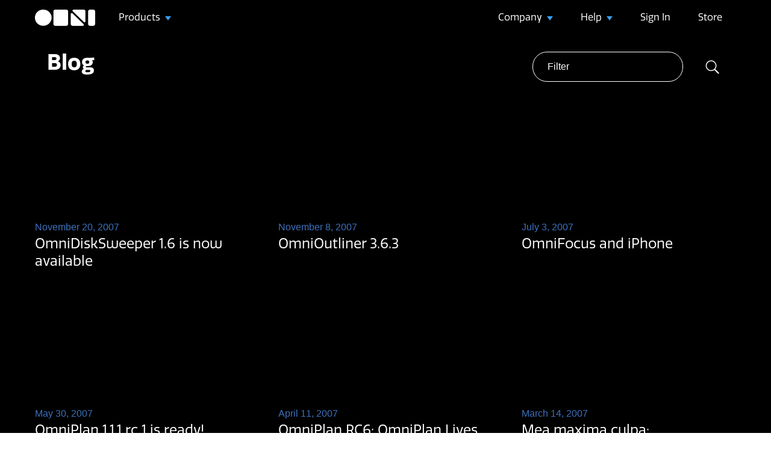

--- FILE ---
content_type: text/html; charset=UTF-8
request_url: https://www.omnigroup.com/blog/author/James
body_size: 8547
content:

    
        <!DOCTYPE html>
<html class="no-js" lang="en">
    <head>
        <meta charset="utf-8">
        <meta http-equiv="X-UA-Compatible" content="IE=edge,chrome=1">
        <meta name="google-site-verification" content="abCx4cKleS3945psKOFFQuiS1wc16xKbwhNxsuD5JQ0" />
        <meta name="viewport" content="width=device-width, initial-scale=1, viewport-fit=cover">

	

		
		<title>OmniDiskSweeper 1.6 is now available - The Omni Group</title>
		
			<meta property="og:title" content="OmniDiskSweeper 1.6 is now available - The Omni Group" />
		
		
		
			<meta name="description" content="Creators of Mac, iPad, and iPhone productivity software. Proud to bring you OmniFocus, OmniOutliner, OmniGraffle, and OmniPlan." />
			<meta property="og:description" content="Creators of Mac, iPad, and iPhone productivity software. Proud to bring you OmniFocus, OmniOutliner, OmniGraffle, and OmniPlan." />
		
		
		
		
		
            <meta property="og:image" content="/assets/img/logo/BlueOmni.png" />
        

		

		
		
			<meta property="og:url" content="https://www.omnigroup.com/blog/author/James" />
		

		<meta property="og:site_name" content="The Omni Group" />

	
        <!-- Smart App Banner -->
        
        <link rel="stylesheet" href="/assets/css/omni.css?20260114141914">

        

        <link rel="apple-touch-icon" href="/assets/img/logo/BlueOmni.png">
        <link rel="mask-icon" href="/assets/img/logo/omnilogo.svg" color="#1daeec">
        <script src="/assets/js/vendor/vue.min.js?20260114141914"></script>
        <link rel="stylesheet" href="https://use.typekit.net/ahh4bnt.css?20260114141914">

        
        <!-- BLOG RSS -->
        <link rel="alternate" type="application/rss+xml" title="The Omni Group" href="/blog/rss/" />
        
	</head>
    <body  class="new-blog">
       
    
		<div class="container" id="container-selector">
	


    


<div id="nav-container">
  <nav class="navbar navbar-expand-lg navbar-dark">
    <a class="navbar-brand" href="/">
      <img 
        src="/assets/img/2020/logo_white.png" 
        class="logo-white" 
        alt="The Omni Group logo"
      />
    </a>
    <button
      class="navbar-toggler"
      type="button"
      data-bs-toggle="collapse"
      data-bs-target="#navbarNavDropdown"
      aria-controls="navbarNavDropdown"
      aria-expanded="false"
      aria-label="Toggle navigation"
    >
      <span class="navbar-toggler-icon"></span>
    </button>
    <div class="collapse navbar-collapse" id="navbarNavDropdown">
      <ul class="navbar-nav mr-auto">
        <li class="nav-item dropdown">
          <a
            class="nav-link dropdown-toggle"
            href="#"
            id="navbarDropdownMenuLink"
            role="button"
            data-bs-toggle="dropdown"
            aria-expanded="false"
          >
            Products
          </a>
          <div class="dropdown-menu" aria-labelledby="navbarDropdownMenuLink">
            <a class="dropdown-item" href="/omnifocus">OmniFocus</a>
            <a class="dropdown-item" href="/omnigraffle">OmniGraffle</a>
            <a class="dropdown-item" href="/omnioutliner">OmniOutliner</a>
            <a class="dropdown-item" href="/omniplan">OmniPlan</a>
            <a class="dropdown-item" href="/more">Omni Labs</a>
            <a class="dropdown-item" href="/download">Downloads</a>
          </div>
        </li>
      </ul>
      <ul class="navbar-nav">
        <li class="nav-item dropdown">
          <a
            class="nav-link dropdown-toggle"
            href="#"
            id="navbarDropdownMenuLink"
            data-bs-toggle="dropdown"
            aria-haspopup="true"
            aria-expanded="false"
          >
            Company
          </a>
          <div class="dropdown-menu" aria-labelledby="navbarDropdownMenuLink">
            <a class="dropdown-item" href="/blog">Blog</a>
            <a class="dropdown-item" href="https://theomnishow.omnigroup.com/"
              >The Omni Show</a
            >
            <a class="dropdown-item" href="/letters">Newsletter</a>
            <a class="dropdown-item" href="/privacy">Your Privacy</a>
            <a class="dropdown-item" href="/about">About Us</a>
            <a class="dropdown-item" href="/mission">Mission</a>
            <a class="dropdown-item" href="https://merch.omnigroup.com/">Merch</a>
          </div>
        </li>
        <li class="nav-item dropdown">
          <a
            class="nav-link dropdown-toggle"
            href="#"
            id="navbarDropdownMenuLink"
            data-bs-toggle="dropdown"
            aria-haspopup="true"
            aria-expanded="false"
          >
            Help
          </a>
          <div class="dropdown-menu" aria-labelledby="navbarDropdownMenuLink">
            <a class="dropdown-item" href="https://support.omnigroup.com/"
              >Support</a
            >
            <a class="dropdown-item" href="https://stenciltown.omnigroup.com/"
              >Stenciltown</a
            >
            <a class="dropdown-item" href="/video">Videos</a>
            <a class="dropdown-item" href="https://inside.omnigraffle.com/"
              >Inside OmniGraffle</a
            >
          </div>
        </li>
        <li class="nav-item">
          <a class="nav-link" href="https://accounts.omnigroup.com/">Sign In</a>
        </li>
        <li class="nav-item">
          <a class="nav-link" href="https://store.omnigroup.com/">Store</a>
        </li>
      </ul>
    </div>
  </nav>
</div>

<header class="blog-navbar" id="blog-navbar-selector">
    <div class="holder">
        <div class="header-blog-title">
            <a class="blog-title" href="/blog/">Blog</a>
        </div>
        <div class="filter-section">
            <select class="belief-dropdown" name="pets" id="blog-select">
                <option value="" id="">Filter</option>
                <option value="https://www.omnigroup.com//blog/category/omnifocus">
                    OmniFocus
                </option>
                <option value="https://www.omnigroup.com//blog/category/omniplan">
                    OmniPlan
                </option>
                <option value="https://www.omnigroup.com//blog/category/omnigraffle">
                    OmniGraffle
                </option>
                <option value="https://www.omnigroup.com//blog/category/omnioutliner">
                    OmniOutliner
                </option>
            </select>
            <form method="post" action="https://www.omnigroup.com/"  >
<div class='hiddenFields'>
<input type="hidden" name="ACT" value="19" />
<input type="hidden" name="RES" value="" />
<input type="hidden" name="meta" value="tYSt4CsTYJIhQEH4c4ltegbrYhPQWmayf8h3LNSzJf16Rz8skD9MYgEoz9fbENUy1tqWdlIZ9YwZ284YVb4mxknUKcV7RVrZeXOFVgxWURC5kP9hGBSuQN5alRBQBzyXmDAMihsfY1WOy6RXxSjObdQfpssvplq4u1aadm38jw+4lUTKozD691RXRGYgFclHP+ux5MX/L+gvKcCuH6OLr77wIfXoUMFUbxweRK62xWw7X9zqv7k2rQZYAgR/fpYIjQMAbDZ+CLCyAtMPA+WuIIfjsZJEShWO2/Iq3HDYiTqRrqdLWbbHVVZsOB1hz3IxQ5pqsQKYyg/t57BkyAjEYXTX0mUhpToX/8fCTLF70NKNX6YBowCpgu9ILHo3Sb+oWDX2ZTwfGGKUlwo8BqSQjgso+fhgTFHrf3D97BdeG9U=" />
<input type="hidden" name="site_id" value="1" />
<input type="hidden" name="csrf_token" value="f1df19bc96ddd3e3c378cd511c2b027655d169dd" />
</div>


                <input name="keywords" id="searchBox" name="search" type="text" placeholder="Search"></input>
                <span id="searchSelector"><svg width="28" height="36" viewBox="0 0 28 36" fill="none" xmlns="http://www.w3.org/2000/svg">
                <path d="M11.5664 25.1602C13.5703 25.1602 15.4102 24.4922 16.8984 23.3672L22.8633 29.3438C23.0625 29.543 23.3438 29.6602 23.6367 29.6602C24.293 29.6602 24.7266 29.1562 24.7266 28.5586C24.7266 28.2656 24.6328 27.9961 24.4219 27.7852L18.4805 21.832C19.7109 20.3086 20.4375 18.3867 20.4375 16.2891C20.4375 11.4141 16.4531 7.41797 11.5664 7.41797C6.69141 7.41797 2.69531 11.4023 2.69531 16.2891C2.69531 21.1758 6.67969 25.1602 11.5664 25.1602ZM11.5664 23.6836C7.51172 23.6836 4.18359 20.3438 4.18359 16.2891C4.18359 12.2461 7.51172 8.90625 11.5664 8.90625C15.6211 8.90625 18.9492 12.2461 18.9492 16.2891C18.9492 20.3438 15.6211 23.6836 11.5664 23.6836Z" fill="white"/>
            </svg>
        </span>
        </form>
        </div>
    </div>
</header>



<section class='articles' id='articles-selector'>




    <article id='OmniDiskSweeper_1.6_is_now_available' class=''>
        <header>
            <div class="cover-photo">
            
            </div>
            <div id="header-wrap">
                
                <a class="date" href="https://www.omnigroup.com/blog/OmniDiskSweeper_1.6_is_now_available">November 20, 2007</a>
                
                <h1><a href="https://www.omnigroup.com/blog/OmniDiskSweeper_1.6_is_now_available">OmniDiskSweeper 1.6 is now available</a></h1>
            </div>
        </header>
        
    </article>






    <article id='OmniOutliner_3.6.3' class=''>
        <header>
            <div class="cover-photo">
            
            </div>
            <div id="header-wrap">
                
                <a class="date" href="https://www.omnigroup.com/blog/OmniOutliner_3.6.3">November 8, 2007</a>
                
                <h1><a href="https://www.omnigroup.com/blog/OmniOutliner_3.6.3">OmniOutliner 3.6.3</a></h1>
            </div>
        </header>
        
    </article>






    <article id='OmniFocus_and_iPhone' class=''>
        <header>
            <div class="cover-photo">
            
            </div>
            <div id="header-wrap">
                
                <a class="date" href="https://www.omnigroup.com/blog/OmniFocus_and_iPhone">July 3, 2007</a>
                
                <h1><a href="https://www.omnigroup.com/blog/OmniFocus_and_iPhone">OmniFocus and iPhone</a></h1>
            </div>
        </header>
        
    </article>






    <article id='OmniPlan_1.1.1_rc_1_is_ready' class=''>
        <header>
            <div class="cover-photo">
            
            </div>
            <div id="header-wrap">
                
                <a class="date" href="https://www.omnigroup.com/blog/OmniPlan_1.1.1_rc_1_is_ready">May 30, 2007</a>
                
                <h1><a href="https://www.omnigroup.com/blog/OmniPlan_1.1.1_rc_1_is_ready">OmniPlan 1.1.1 rc 1 is ready!</a></h1>
            </div>
        </header>
        
    </article>






    <article id='OmniPlan_RC6_OmniPlan_Lives' class=''>
        <header>
            <div class="cover-photo">
            
            </div>
            <div id="header-wrap">
                
                <a class="date" href="https://www.omnigroup.com/blog/OmniPlan_RC6_OmniPlan_Lives">April 11, 2007</a>
                
                <h1><a href="https://www.omnigroup.com/blog/OmniPlan_RC6_OmniPlan_Lives">OmniPlan RC6: OmniPlan Lives</a></h1>
            </div>
        </header>
        
    </article>






    <article id='Mea_maxima_culpa_OmniDiskSweeper_1.5.2_is_available' class=''>
        <header>
            <div class="cover-photo">
            
            </div>
            <div id="header-wrap">
                
                <a class="date" href="https://www.omnigroup.com/blog/Mea_maxima_culpa_OmniDiskSweeper_1.5.2_is_available">March 14, 2007</a>
                
                <h1><a href="https://www.omnigroup.com/blog/Mea_maxima_culpa_OmniDiskSweeper_1.5.2_is_available">Mea maxima culpa: OmniDiskSweeper 1.5.2 is available</a></h1>
            </div>
        </header>
        
    </article>






    <article id='OmniDiskSweeper_1.5.1_is_now_available' class=''>
        <header>
            <div class="cover-photo">
            
            </div>
            <div id="header-wrap">
                
                <a class="date" href="https://www.omnigroup.com/blog/OmniDiskSweeper_1.5.1_is_now_available">March 7, 2007</a>
                
                <h1><a href="https://www.omnigroup.com/blog/OmniDiskSweeper_1.5.1_is_now_available">OmniDiskSweeper 1.5.1 is now available!</a></h1>
            </div>
        </header>
        
    </article>






    <article id='OmniDiskSweeper_1.5.1_beta_2_is_now_available' class=''>
        <header>
            <div class="cover-photo">
            
            </div>
            <div id="header-wrap">
                
                <a class="date" href="https://www.omnigroup.com/blog/OmniDiskSweeper_1.5.1_beta_2_is_now_available">February 27, 2007</a>
                
                <h1><a href="https://www.omnigroup.com/blog/OmniDiskSweeper_1.5.1_beta_2_is_now_available">OmniDiskSweeper 1.5.1 beta 2 is now available</a></h1>
            </div>
        </header>
        
    </article>






    <article id='OmniPlan_1.1_beta_3' class=''>
        <header>
            <div class="cover-photo">
            
            </div>
            <div id="header-wrap">
                
                <a class="date" href="https://www.omnigroup.com/blog/OmniPlan_1.1_beta_3">February 22, 2007</a>
                
                <h1><a href="https://www.omnigroup.com/blog/OmniPlan_1.1_beta_3">OmniPlan 1.1 beta 3</a></h1>
            </div>
        </header>
        
    </article>






    <article id='OmniWeb_5.5.3_is_now_available' class=''>
        <header>
            <div class="cover-photo">
            
            </div>
            <div id="header-wrap">
                
                <a class="date" href="https://www.omnigroup.com/blog/OmniWeb_5.5.3_is_now_available">January 9, 2007</a>
                
                <h1><a href="https://www.omnigroup.com/blog/OmniWeb_5.5.3_is_now_available">OmniWeb 5.5.3 is now available</a></h1>
            </div>
        </header>
        
    </article>






    <article id='OmniOutliner_3.6.2_is_now_available' class=''>
        <header>
            <div class="cover-photo">
            
            </div>
            <div id="header-wrap">
                
                <a class="date" href="https://www.omnigroup.com/blog/OmniOutliner_3.6.2_is_now_available">December 13, 2006</a>
                
                <h1><a href="https://www.omnigroup.com/blog/OmniOutliner_3.6.2_is_now_available">OmniOutliner 3.6.2 is now available</a></h1>
            </div>
        </header>
        
    </article>






    <article id='OmniOutliner_3.6.2_beta_2_is_available' class=''>
        <header>
            <div class="cover-photo">
            
            </div>
            <div id="header-wrap">
                
                <a class="date" href="https://www.omnigroup.com/blog/OmniOutliner_3.6.2_beta_2_is_available">December 6, 2006</a>
                
                <h1><a href="https://www.omnigroup.com/blog/OmniOutliner_3.6.2_beta_2_is_available">OmniOutliner 3.6.2 beta 2 is available</a></h1>
            </div>
        </header>
        
    </article>






    <article id='OmniPlan_1.0_RC_1_is_now_available' class=''>
        <header>
            <div class="cover-photo">
            
            </div>
            <div id="header-wrap">
                
                <a class="date" href="https://www.omnigroup.com/blog/OmniPlan_1.0_RC_1_is_now_available">November 30, 2006</a>
                
                <h1><a href="https://www.omnigroup.com/blog/OmniPlan_1.0_RC_1_is_now_available">OmniPlan 1.0 RC 1 is now available!</a></h1>
            </div>
        </header>
        
    </article>






    <article id='OmniPlan_1.0_beta_11_is_now_available' class=''>
        <header>
            <div class="cover-photo">
            
            </div>
            <div id="header-wrap">
                
                <a class="date" href="https://www.omnigroup.com/blog/OmniPlan_1.0_beta_11_is_now_available">November 29, 2006</a>
                
                <h1><a href="https://www.omnigroup.com/blog/OmniPlan_1.0_beta_11_is_now_available">OmniPlan 1.0 beta 11 is now available</a></h1>
            </div>
        </header>
        
    </article>






    <article id='OmniPlan_1.0_beta_10_is_now_available' class=''>
        <header>
            <div class="cover-photo">
            
            </div>
            <div id="header-wrap">
                
                <a class="date" href="https://www.omnigroup.com/blog/OmniPlan_1.0_beta_10_is_now_available">November 17, 2006</a>
                
                <h1><a href="https://www.omnigroup.com/blog/OmniPlan_1.0_beta_10_is_now_available">OmniPlan 1.0 beta 10 is now available</a></h1>
            </div>
        </header>
        
    </article>






    <article id='OmniPlan_1.0_beta_9_is_now_available' class=''>
        <header>
            <div class="cover-photo">
            
            </div>
            <div id="header-wrap">
                
                <a class="date" href="https://www.omnigroup.com/blog/OmniPlan_1.0_beta_9_is_now_available">November 8, 2006</a>
                
                <h1><a href="https://www.omnigroup.com/blog/OmniPlan_1.0_beta_9_is_now_available">OmniPlan 1.0 beta 9 is now available</a></h1>
            </div>
        </header>
        
    </article>






    <article id='OmniObjectMeter_2.5_is_now_available' class=''>
        <header>
            <div class="cover-photo">
            
            </div>
            <div id="header-wrap">
                
                <a class="date" href="https://www.omnigroup.com/blog/OmniObjectMeter_2.5_is_now_available">October 19, 2006</a>
                
                <h1><a href="https://www.omnigroup.com/blog/OmniObjectMeter_2.5_is_now_available">OmniObjectMeter 2.5 is now available</a></h1>
            </div>
        </header>
        
    </article>






    <article id='OmniPlan_1.0_beta_8_is_available' class=''>
        <header>
            <div class="cover-photo">
            
            </div>
            <div id="header-wrap">
                
                <a class="date" href="https://www.omnigroup.com/blog/OmniPlan_1.0_beta_8_is_available">October 18, 2006</a>
                
                <h1><a href="https://www.omnigroup.com/blog/OmniPlan_1.0_beta_8_is_available">OmniPlan 1.0 beta 8 is available</a></h1>
            </div>
        </header>
        
    </article>






    <article id='OmniPlan_1.0_beta_7_is_out' class=''>
        <header>
            <div class="cover-photo">
            
            </div>
            <div id="header-wrap">
                
                <a class="date" href="https://www.omnigroup.com/blog/OmniPlan_1.0_beta_7_is_out">September 27, 2006</a>
                
                <h1><a href="https://www.omnigroup.com/blog/OmniPlan_1.0_beta_7_is_out">OmniPlan 1.0 beta 7 is out</a></h1>
            </div>
        </header>
        
    </article>






    <article id='OmniOutliner_3.6.2_beta_1_is_available' class=''>
        <header>
            <div class="cover-photo">
            
            </div>
            <div id="header-wrap">
                
                <a class="date" href="https://www.omnigroup.com/blog/OmniOutliner_3.6.2_beta_1_is_available">September 20, 2006</a>
                
                <h1><a href="https://www.omnigroup.com/blog/OmniOutliner_3.6.2_beta_1_is_available">OmniOutliner 3.6.2 beta 1 is available</a></h1>
            </div>
        </header>
        
    </article>



<nav class='paginate'>
    <section class='pages'>
        
            <a class='page b-button' href="https://www.omnigroup.com/blog/author/James/P20">Next page</a>
        
    </section>
    <div class="space"></div>
    <div class="lower-links">
        <a href="/blog/archives/">Archives</a>
        <a href="/blog/rss/">RSS</a>
        <a href="https://lists.omnigroup.com/subscription/BVhc--fgD">Email Subscription</a>
    </div>
</nav>
</section>

</div>

</div> <!-- end content -->
<div class="footer-wrapper">
    <div class="footer-v3" id="bf">
        <div class="footer-row">
            <div class="column">
                <a href="/">
                    <img
                        src="/assets/img/2020/logo_white.png"
                        class="footer-logo-white"
                        alt="The Omni Group logo"
                    />
                </a>
                <div class="social-icons">
                    <a href="https://mastodon.omnigroup.com/@OmniGroup" class="footer-social-link">
                        <div class="footer-social-icon">
                            <svg 
                                width="18" 
                                height="18" 
                                viewBox="0 0 74 79" 
                                fill="currentColor" 
                                xmlns="http://www.w3.org/2000/svg" 
                                class="w-20 max-w-full"
                            >
                                <title>Mastodon</title>
                                <path 
                                    d="M73.7014 17.9592C72.5616 9.62034 65.1774 3.04876 56.424 1.77536C54.9472 1.56019 49.3517 0.7771 36.3901 0.7771H36.2933C23.3281 0.7771 20.5465 1.56019 19.0697 1.77536C10.56 3.01348 2.78877 8.91838 0.903306 17.356C-0.00357857 21.5113 -0.100361 26.1181 0.068112 30.3439C0.308275 36.404 0.354874 42.4535 0.91406 48.489C1.30064 52.498 1.97502 56.4751 2.93215 60.3905C4.72441 67.6217 11.9795 73.6395 19.0876 76.0945C26.6979 78.6548 34.8821 79.0799 42.724 77.3221C43.5866 77.1245 44.4398 76.8953 45.2833 76.6342C47.1867 76.0381 49.4199 75.3714 51.0616 74.2003C51.0841 74.1839 51.1026 74.1627 51.1156 74.1382C51.1286 74.1138 51.1359 74.0868 51.1368 74.0592V68.2108C51.1364 68.185 51.1302 68.1596 51.1185 68.1365C51.1069 68.1134 51.0902 68.0932 51.0695 68.0773C51.0489 68.0614 51.0249 68.0503 50.9994 68.0447C50.9738 68.0391 50.9473 68.0392 50.9218 68.045C45.8976 69.226 40.7491 69.818 35.5836 69.8087C26.694 69.8087 24.3031 65.6569 23.6184 63.9285C23.0681 62.4347 22.7186 60.8764 22.5789 59.2934C22.5775 59.2669 22.5825 59.2403 22.5934 59.216C22.6043 59.1916 22.621 59.1702 22.6419 59.1533C22.6629 59.1365 22.6876 59.1248 22.714 59.1191C22.7404 59.1134 22.7678 59.1139 22.794 59.1206C27.7345 60.2936 32.799 60.8856 37.8813 60.8843C39.1036 60.8843 40.3223 60.8843 41.5447 60.8526C46.6562 60.7115 52.0437 60.454 57.0728 59.4874C57.1983 59.4628 57.3237 59.4416 57.4313 59.4098C65.3638 57.9107 72.9128 53.2051 73.6799 41.2895C73.7086 40.8204 73.7803 36.3758 73.7803 35.889C73.7839 34.2347 74.3216 24.1533 73.7014 17.9592ZM61.4925 47.6918H53.1514V27.5855C53.1514 23.3526 51.3591 21.1938 47.7136 21.1938C43.7061 21.1938 41.6988 23.7476 41.6988 28.7919V39.7974H33.4078V28.7919C33.4078 23.7476 31.3969 21.1938 27.3894 21.1938C23.7654 21.1938 21.9552 23.3526 21.9516 27.5855V47.6918H13.6176V26.9752C13.6176 22.7423 14.7157 19.3795 16.9118 16.8868C19.1772 14.4 22.1488 13.1231 25.8373 13.1231C30.1064 13.1231 33.3325 14.7386 35.4832 17.9662L37.5587 21.3949L39.6377 17.9662C41.7884 14.7386 45.0145 13.1231 49.2765 13.1231C52.9614 13.1231 55.9329 14.4 58.2055 16.8868C60.4017 19.3772 61.4997 22.74 61.4997 26.9752L61.4925 47.6918Z" 
                                    fill="inherit"
                                ></path>
                            </svg>
                            </div>
                        <div class="footer-social-link-text">Mastodon</div>
                    </a>
                    <a
                        href="https://www.facebook.com/theomnigroup/"
                        class="footer-social-link"
                    >
                        <div class="footer-social-icon">
                            <svg 
                                width="18" 
                                height="18" 
                                viewBox="0 0 18 18" 
                                fill="none" 
                                xmlns="http://www.w3.org/2000/svg"
                            >
                                <title>Facebook</title>
                                <path 
                                    d="M18 9.05575C18 4.05301 13.9686 0 9 0C4.02806 0 0 4.05301 0 9.05575C0 13.5746 3.29006 17.3214 7.59375 18V11.674H5.30831V9.05632H7.59375V7.06009C7.59375 4.79106 8.93531 3.53797 10.9918 3.53797C11.9768 3.53797 13.0078 3.71456 13.0078 3.71456V5.94284H11.871C10.755 5.94284 10.4062 6.64183 10.4062 7.3578V9.05575H12.9021L12.501 11.6734H10.4062V17.9994C14.7066 17.3208 18 13.574 18 9.05518V9.05575Z" 
                                    fill="white"
                                />
                            </svg>
                        </div>
                        <div class="footer-social-link-text">Facebook</div>
                    </a>
                    <a
                        href="https://www.instagram.com/omnigroup/"
                        class="footer-social-link"
                    >
                        <div class="footer-social-icon">
                            <svg 
                                width="18" 
                                height="17" 
                                viewBox="0 0 18 17" 
                                fill="none" 
                                xmlns="http://www.w3.org/2000/svg"
                            >
                                <title>Instagram</title>
                                <path 
                                    d="M8.99758 4.13868C6.44215 4.13868 4.3798 6.08649 4.3798 8.5C4.3798 10.9135 6.44215 12.8613 8.99758 12.8613C11.553 12.8613 13.6154 10.9135 13.6154 8.5C13.6154 6.08649 11.553 4.13868 8.99758 4.13868ZM8.99758 11.3345C7.345 11.3345 5.99636 10.0608 5.99636 8.5C5.99636 6.9392 7.345 5.66546 8.99758 5.66546C10.6502 5.66546 11.9988 6.9392 11.9988 8.5C11.9988 10.0608 10.6502 11.3345 8.99758 11.3345ZM13.8045 2.94362C13.2078 2.94362 12.726 3.39868 12.726 3.96218C12.726 4.52569 13.2078 4.98075 13.8045 4.98075C14.4011 4.98075 14.8829 4.52782 14.8829 3.96218C14.8831 3.82838 14.8554 3.69585 14.8012 3.5722C14.7471 3.44854 14.6677 3.33619 14.5675 3.24158C14.4673 3.14696 14.3483 3.07194 14.2174 3.02081C14.0865 2.96968 13.9462 2.94345 13.8045 2.94362ZM17.999 8.5C17.999 7.32621 18.0103 6.16305 17.9405 4.99138C17.8707 3.63046 17.5419 2.42264 16.4883 1.42747C15.4323 0.430173 14.1557 0.121839 12.7148 0.0559198C11.472 -0.00999972 10.2404 0.000632496 8.99983 0.000632496C7.75702 0.000632496 6.52546 -0.00999972 5.28489 0.0559198C3.84395 0.121839 2.5651 0.432299 1.51141 1.42747C0.455469 2.42477 0.129004 3.63046 0.0592081 4.99138C-0.0105877 6.16517 0.000669689 7.32833 0.000669689 8.5C0.000669689 9.67167 -0.0105877 10.837 0.0592081 12.0086C0.129004 13.3695 0.45772 14.5774 1.51141 15.5725C2.56736 16.5698 3.84395 16.8782 5.28489 16.9441C6.52771 17.01 7.75927 16.9994 8.99983 16.9994C10.2426 16.9994 11.4742 17.01 12.7148 16.9441C14.1557 16.8782 15.4346 16.5677 16.4883 15.5725C17.5442 14.5752 17.8707 13.3695 17.9405 12.0086C18.0125 10.837 17.999 9.67379 17.999 8.5ZM16.0177 13.5141C15.8533 13.9011 15.6552 14.1903 15.3377 14.488C15.0203 14.7879 14.7163 14.975 14.3066 15.1302C13.1223 15.5747 10.3102 15.4747 8.99758 15.4747C7.68497 15.4747 4.87062 15.5747 3.68634 15.1324C3.27657 14.9771 2.97037 14.79 2.65516 14.4902C2.33771 14.1903 2.13958 13.9033 1.97522 13.5163C1.50691 12.3956 1.61273 9.73971 1.61273 8.5C1.61273 7.26029 1.50691 4.60224 1.97522 3.48374C2.13958 3.09672 2.33771 2.80753 2.65516 2.50983C2.97262 2.21213 3.27657 2.02287 3.68634 1.86764C4.87062 1.42535 7.68497 1.52529 8.99758 1.52529C10.3102 1.52529 13.1245 1.42535 14.3088 1.86764C14.7186 2.02287 15.0248 2.21 15.34 2.50983C15.6575 2.80966 15.8556 3.09672 16.0199 3.48374C16.4883 4.60224 16.3824 7.26029 16.3824 8.5C16.3824 9.73971 16.4883 12.3956 16.0177 13.5141Z" 
                                    fill="white"
                                />
                            </svg>
                        </div>
                        <div class="footer-social-link-text">Instagram</div>
                    </a>
                    <a href="/slack/" class="footer-social-link">
                        <div class="footer-social-icon">
                            <svg 
                                width="18" 
                                height="18" 
                                viewBox="0 0 18 18" 
                                fill="none" 
                                xmlns="http://www.w3.org/2000/svg"
                            >
                                <title>Slack</title>
                                <path 
                                    d="M6.60047 0C5.60594 0 4.80141 0.80625 4.80141 1.8C4.80141 2.27578 4.9914 2.73516 5.32682 3.07266C5.66458 3.41016 6.12197 3.6 6.60047 3.6H8.39953V1.8C8.39953 0.808594 7.595 0.00234375 6.60047 0ZM6.60047 4.8H1.79906C0.804535 4.8 0 5.60625 0 6.6C0 7.59375 0.80688 8.4 1.79906 8.4H6.59812C7.59265 8.4 8.39719 7.59375 8.39719 6.6C8.39953 5.60625 7.59265 4.8 6.60047 4.8ZM11.3995 8.4C12.3941 8.4 13.2009 7.59375 13.1986 6.6V1.8C13.1986 0.80625 12.3941 0 11.3995 0C10.405 0 9.60047 0.80625 9.60047 1.8V6.6C9.60047 7.59609 10.405 8.4 11.3995 8.4ZM18 6.6C18 5.60625 17.1931 4.8 16.2009 4.8C15.2088 4.8 14.4019 5.60625 14.4019 6.6V8.4H16.2009C17.1931 8.4 18 7.59375 18 6.6ZM16.1986 9.6H11.3995C10.405 9.6 9.60047 10.4063 9.60047 11.4C9.60047 11.8758 9.79046 12.3352 10.1259 12.6727C10.4636 13.0102 10.921 13.2 11.3995 13.2H16.1986C17.1931 13.2 17.9977 12.3938 17.9977 11.4C18 10.4063 17.1931 9.60234 16.1986 9.6ZM11.3995 14.4H9.60047V16.2C9.60047 17.1938 10.4073 18 11.3995 18C12.3941 18 13.2009 17.1938 13.1986 16.2C13.2009 15.2063 12.3941 14.4023 11.3995 14.4ZM6.60047 9.6C5.60594 9.6 4.80141 10.4063 4.80141 11.4V16.2C4.80141 17.1938 5.60829 18 6.60047 18C7.595 18 8.40188 17.1938 8.39953 16.2V11.4C8.39953 10.9242 8.20954 10.4648 7.87412 10.1273C7.53636 9.78984 7.07662 9.6 6.60047 9.6ZM0 11.4C0 11.8758 0.189992 12.3352 0.52541 12.6727C0.863174 13.0102 1.32056 13.2 1.79906 13.2C2.79359 13.2 3.60047 12.3938 3.59812 11.4V9.6H1.79906C0.80688 9.6 0 10.4063 0 11.4Z" 
                                    fill="white"
                                />
                            </svg>
                        </div>
                        <div class="footer-social-link-text">Slack</div>
                    </a>
                    <a
                        href="https://discourse.omnigroup.com"
                        class="footer-social-link"
                    >
                        <div class="footer-social-icon">
                            <svg 
                                width="18" 
                                height="16" 
                                viewBox="0 0 18 16" 
                                fill="none" 
                                xmlns="http://www.w3.org/2000/svg"
                            >
                                <title>Forums</title>
                                <path 
                                    d="M12.6797 15.9922C13.1172 15.9922 13.375 15.6719 13.375 15.1875V12.9141H14.25C16.0547 12.9141 17.2734 11.6797 17.2734 9.80469V3.03125C17.2734 1.14844 16.0547 0.0390625 14.25 0.0390625H3.75C1.86719 0.0390625 0.726562 1.15625 0.726562 3.03125V9.80469C0.726562 11.6719 1.86719 12.9141 3.75 12.9141H8.95312L11.7812 15.4922C12.1484 15.8359 12.3672 15.9922 12.6797 15.9922Z" 
                                    fill="white"
                                />
                            </svg>
                        </div>
                        <div class="footer-social-link-text">Forums</div>
                    </a>
                </div>
            </div>
            <div class="column">
                <h3>Products</h3>
                <ul>
                    <li><a href="/omnifocus">OmniFocus</a></li>
                    <li><a href="/omnigraffle">OmniGraffle</a></li>
                    <li><a href="/omnioutliner">OmniOutliner</a></li>
                    <li><a href="/omniplan">OmniPlan</a></li>
                    <li>-</li>
                    <li><a href="/more">Omni Labs</a></li>
                    <li><a href="/download">Downloads</a></li>
                </ul>
            </div>
            <div class="column">
                <h3>Resources</h3>
                <ul>
                    <li><a href="https://support.omnigroup.com">Support</a></li>
                    <li><a href="/blog">Blog</a></li>
                    <li><a href="https://theomnishow.omnigroup.com">The Omni Show</a></li>
                    <li><a href="/letters">Newsletter</a></li>
                    <li><a href="https://stenciltown.omnigroup.com">Stenciltown</a></li>
                    <li><a href="/releasenotes">What’s new</a></li>
                    <li><a href="/sitemap">Sitemap</a></li>
                </ul>
            </div>
            <div class="column">
                <h3>Company</h3>
                <ul>
                    <li><a href="/privacy">Your Privacy</a></li>
                    <li><a href="/about">About Us</a></li>
                    <li><a href="/mission">Mission</a></li>
                    <li><a href="/press">Press</a></li>
                    <li><a href="/legal">Legal</a></li>
                    <li><a href="https://merch.omnigroup.com/">Merch</a></li>
                </ul>
            </div>
        </div>
        <div class="copyright-notice">
            <p>
                © 1994&ndash;2026 The&nbsp;Omni&nbsp;Group; Apple, MacBook, the Apple logo, 
                iPad, iPhone, Apple Watch, and App Store are trademarks of Apple Inc., registered in 
                the U.S. and other countries and regions. Apple Vision Pro is a trademark of Apple Inc.
            </p>
        </div>
    </div>
</div>
<script src="/assets/js/vendor/jquery.min.js?20260114141914"></script>
<script src="/assets/js/vendor/bootstrap.min.js?20260114141914" crossorigin="anonymous"></script>
<script src="/assets/js/omni.js?20260114141914"></script>
<link rel="prefetch stylesheet" href="/assets/fonts/fonts.css?20260114141914">





  <!-- Matomo -->
  <script type="text/javascript">
    var _paq = window._paq || [];
    /* tracker methods like "setCustomDimension" should be called before "trackPageView" */
    
    _paq.push(["setCookieDomain", "*.www.omnigroup.com"]);
    _paq.push(["setDomains", ["*.www.omnigroup.com", "*.omnigroup.com"]]);
    _paq.push(["enableCrossDomainLinking"]);
    _paq.push(["trackPageView"]);
    _paq.push(["enableLinkTracking"]);
    _paq.push(['setDownloadClasses', "track-download"]);
    (function() {
      var u = "//piwik.omnigroup.com/";
      _paq.push(["setTrackerUrl", u + "matomo.php"]);
      _paq.push(["setSiteId", "1"]);
      _paq.push(['addTracker', u + 'matomo.php', 17]);
      var d = document,
        g = d.createElement("script"),
        s = d.getElementsByTagName("script")[0];
      g.type = "text/javascript";
      g.async = true;
      g.defer = true;
      g.src = u + "matomo.js";
      s.parentNode.insertBefore(g, s);
    })();
  </script>
  <noscript><img src="https://piwik.omnigroup.com/matomo.php?idsite=1&rec=1" style="border:0" alt="" /></noscript>
  <!-- End Matomo Code -->



<style>
.no-nav {
    display: none !important;
}
</style>

<script type="text/javascript">
    function getUrlVars() {
        var vars = {};
        var url = window.location.href.split('#')[0];
        var parts = url.replace(/[?&]+([^=&]+)=([^&]*)/gi, function(m,key,value) {
            vars[key] = value;
        })
        return vars;
    }
    function appendClass(el, clsname) {
        if (el.className == "") {
            el.className = clsname;
        } else {
            var classlist = el.className;
        }
        el.className = el.className + " " + clsname;
        el.className = el.className.trim();
    }
    function processElements(elementslist) {
        for (i = 0; i < elementslist.length; i++) {
            appendClass(elementslist[i], 'no-nav');
        }
    }
    if (getUrlVars()['no-nav'] == 1) {
        appendClass(document.getElementById('nav-container'), 'no-nav');
        if (document.getElementById('dropdownSelector')) {
            appendClass(document.getElementById('dropdownSelector'), 'no-nav');
        }
        processElements(document.getElementsByClassName("footer-wrapper"));
        processElements(document.getElementsByClassName("menu-items"));
    }
</script>
</body>
</html>

